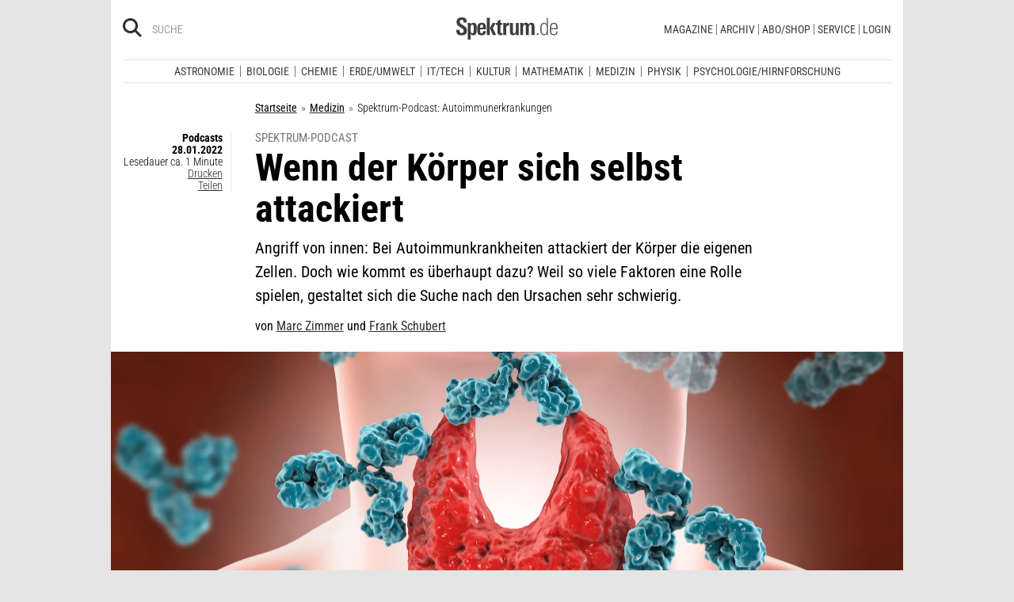

--- FILE ---
content_type: text/html; charset=utf-8
request_url: https://frontend.poool.fr/engage/4TNRO-JRGVB-DXI5T-XOMWC/6879ffcad8f2b3c6c8973b54?filters=JTVCJTIyZnJlZSUyMiUyQyUyMmRlZmF1bHQlMjIlMkMlMjJmZy1tZWRpemluJTIyJTJDJTIycGFnZXZpZXclMjIlNUQ%253D
body_size: 7331
content:
<!DOCTYPE html><html><head><meta charSet="utf-8"/><meta name="viewport" content="width=device-width, initial-scale=1"/><link rel="stylesheet" href="/engage/_next/static/css/3d3c4efeb4702df6.css" data-precedence="next"/><link rel="stylesheet" href="/engage/_next/static/css/ce3520b9c0f7c1b9.css" data-precedence="next"/><link rel="preload" as="script" fetchPriority="low" href="/engage/_next/static/chunks/webpack-1cecc70c8b572e5b.js"/><script src="/engage/_next/static/chunks/4bd1b696-c023c6e3521b1417.js" async=""></script><script src="/engage/_next/static/chunks/255-bea15f2adea7ab0a.js" async=""></script><script src="/engage/_next/static/chunks/main-app-943e31e5a3e7342a.js" async=""></script><script src="/engage/_next/static/chunks/189-dd330c14372a5155.js" async=""></script><script src="/engage/_next/static/chunks/app/(engage)/%5BappId%5D/layout-9a927ebe84e0ce51.js" async=""></script><script src="/engage/_next/static/chunks/app/(engage)/%5BappId%5D/%5BelementId%5D/not-found-50d703312cc8b18d.js" async=""></script><meta name="next-size-adjust" content=""/><script src="/engage/_next/static/chunks/polyfills-42372ed130431b0a.js" noModule=""></script></head><body><div hidden=""><!--$?--><template id="B:0"></template><!--/$--></div><div class="p3-app __className_6d5c62"></div><div data-iframe-size="true"></div><script>requestAnimationFrame(function(){$RT=performance.now()});</script><script src="/engage/_next/static/chunks/webpack-1cecc70c8b572e5b.js" id="_R_" async=""></script><script>(self.__next_f=self.__next_f||[]).push([0])</script><script>self.__next_f.push([1,"1:\"$Sreact.fragment\"\n2:I[9766,[],\"\"]\n3:I[8924,[],\"\"]\n4:I[7524,[\"189\",\"static/chunks/189-dd330c14372a5155.js\",\"353\",\"static/chunks/app/(engage)/%5BappId%5D/layout-9a927ebe84e0ce51.js\"],\"default\"]\n5:I[7564,[\"307\",\"static/chunks/app/(engage)/%5BappId%5D/%5BelementId%5D/not-found-50d703312cc8b18d.js\"],\"default\"]\n7:I[4431,[],\"OutletBoundary\"]\n9:I[5278,[],\"AsyncMetadataOutlet\"]\nb:I[4431,[],\"ViewportBoundary\"]\nd:I[4431,[],\"MetadataBoundary\"]\ne:\"$Sreact.suspense\"\n10:I[7150,[],\"\"]\n:HL[\"/engage/_next/static/css/3d3c4efeb4702df6.css\",\"style\"]\n:HL[\"/engage/_next/static/media/e807dee2426166ad-s.p.woff2\",\"font\",{\"crossOrigin\":\"\",\"type\":\"font/woff2\"}]\n:HL[\"/engage/_next/static/css/ce3520b9c0f7c1b9.css\",\"style\"]\n"])</script><script>self.__next_f.push([1,"0:{\"P\":null,\"b\":\"U36-ZsoDafYsptSPkqrBr\",\"p\":\"/engage\",\"c\":[\"\",\"4TNRO-JRGVB-DXI5T-XOMWC\",\"6879ffcad8f2b3c6c8973b54?filters=JTVCJTIyZnJlZSUyMiUyQyUyMmRlZmF1bHQlMjIlMkMlMjJmZy1tZWRpemluJTIyJTJDJTIycGFnZXZpZXclMjIlNUQ%253D\"],\"i\":false,\"f\":[[[\"\",{\"children\":[\"(engage)\",{\"children\":[[\"appId\",\"4TNRO-JRGVB-DXI5T-XOMWC\",\"d\"],{\"children\":[[\"elementId\",\"6879ffcad8f2b3c6c8973b54\",\"d\"],{\"children\":[\"__PAGE__?{\\\"filters\\\":\\\"JTVCJTIyZnJlZSUyMiUyQyUyMmRlZmF1bHQlMjIlMkMlMjJmZy1tZWRpemluJTIyJTJDJTIycGFnZXZpZXclMjIlNUQ%3D\\\"}\",{}]}]}]}]},\"$undefined\",\"$undefined\",true],[\"\",[\"$\",\"$1\",\"c\",{\"children\":[[[\"$\",\"link\",\"0\",{\"rel\":\"stylesheet\",\"href\":\"/engage/_next/static/css/3d3c4efeb4702df6.css\",\"precedence\":\"next\",\"crossOrigin\":\"$undefined\",\"nonce\":\"$undefined\"}]],[\"$\",\"html\",null,{\"children\":[\"$\",\"body\",null,{\"children\":[[\"$\",\"$L2\",null,{\"parallelRouterKey\":\"children\",\"error\":\"$undefined\",\"errorStyles\":\"$undefined\",\"errorScripts\":\"$undefined\",\"template\":[\"$\",\"$L3\",null,{}],\"templateStyles\":\"$undefined\",\"templateScripts\":\"$undefined\",\"notFound\":[[[\"$\",\"title\",null,{\"children\":\"404: This page could not be found.\"}],[\"$\",\"div\",null,{\"style\":{\"fontFamily\":\"system-ui,\\\"Segoe UI\\\",Roboto,Helvetica,Arial,sans-serif,\\\"Apple Color Emoji\\\",\\\"Segoe UI Emoji\\\"\",\"height\":\"100vh\",\"textAlign\":\"center\",\"display\":\"flex\",\"flexDirection\":\"column\",\"alignItems\":\"center\",\"justifyContent\":\"center\"},\"children\":[\"$\",\"div\",null,{\"children\":[[\"$\",\"style\",null,{\"dangerouslySetInnerHTML\":{\"__html\":\"body{color:#000;background:#fff;margin:0}.next-error-h1{border-right:1px solid rgba(0,0,0,.3)}@media (prefers-color-scheme:dark){body{color:#fff;background:#000}.next-error-h1{border-right:1px solid rgba(255,255,255,.3)}}\"}}],[\"$\",\"h1\",null,{\"className\":\"next-error-h1\",\"style\":{\"display\":\"inline-block\",\"margin\":\"0 20px 0 0\",\"padding\":\"0 23px 0 0\",\"fontSize\":24,\"fontWeight\":500,\"verticalAlign\":\"top\",\"lineHeight\":\"49px\"},\"children\":404}],[\"$\",\"div\",null,{\"style\":{\"display\":\"inline-block\"},\"children\":[\"$\",\"h2\",null,{\"style\":{\"fontSize\":14,\"fontWeight\":400,\"lineHeight\":\"49px\",\"margin\":0},\"children\":\"This page could not be found.\"}]}]]}]}]],[]],\"forbidden\":\"$undefined\",\"unauthorized\":\"$undefined\"}],[\"$\",\"div\",null,{\"data-iframe-size\":true}]]}]}]]}],{\"children\":[\"(engage)\",[\"$\",\"$1\",\"c\",{\"children\":[[[\"$\",\"link\",\"0\",{\"rel\":\"stylesheet\",\"href\":\"/engage/_next/static/css/ce3520b9c0f7c1b9.css\",\"precedence\":\"next\",\"crossOrigin\":\"$undefined\",\"nonce\":\"$undefined\"}]],[\"$\",\"div\",null,{\"className\":\"p3-app __className_6d5c62\",\"children\":[\"$\",\"$L2\",null,{\"parallelRouterKey\":\"children\",\"error\":\"$undefined\",\"errorStyles\":\"$undefined\",\"errorScripts\":\"$undefined\",\"template\":[\"$\",\"$L3\",null,{}],\"templateStyles\":\"$undefined\",\"templateScripts\":\"$undefined\",\"notFound\":[[[\"$\",\"title\",null,{\"children\":\"404: This page could not be found.\"}],[\"$\",\"div\",null,{\"style\":\"$0:f:0:1:1:props:children:1:props:children:props:children:0:props:notFound:0:1:props:style\",\"children\":[\"$\",\"div\",null,{\"children\":[[\"$\",\"style\",null,{\"dangerouslySetInnerHTML\":{\"__html\":\"body{color:#000;background:#fff;margin:0}.next-error-h1{border-right:1px solid rgba(0,0,0,.3)}@media (prefers-color-scheme:dark){body{color:#fff;background:#000}.next-error-h1{border-right:1px solid rgba(255,255,255,.3)}}\"}}],[\"$\",\"h1\",null,{\"className\":\"next-error-h1\",\"style\":\"$0:f:0:1:1:props:children:1:props:children:props:children:0:props:notFound:0:1:props:children:props:children:1:props:style\",\"children\":404}],[\"$\",\"div\",null,{\"style\":\"$0:f:0:1:1:props:children:1:props:children:props:children:0:props:notFound:0:1:props:children:props:children:2:props:style\",\"children\":[\"$\",\"h2\",null,{\"style\":\"$0:f:0:1:1:props:children:1:props:children:props:children:0:props:notFound:0:1:props:children:props:children:2:props:children:props:style\",\"children\":\"This page could not be found.\"}]}]]}]}]],[]],\"forbidden\":\"$undefined\",\"unauthorized\":\"$undefined\"}]}]]}],{\"children\":[[\"appId\",\"4TNRO-JRGVB-DXI5T-XOMWC\",\"d\"],[\"$\",\"$1\",\"c\",{\"children\":[null,[\"$\",\"$L4\",null,{\"product\":\"engage\",\"children\":[\"$\",\"$L2\",null,{\"parallelRouterKey\":\"children\",\"error\":\"$undefined\",\"errorStyles\":\"$undefined\",\"errorScripts\":\"$undefined\",\"template\":[\"$\",\"$L3\",null,{}],\"templateStyles\":\"$undefined\",\"templateScripts\":\"$undefined\",\"notFound\":\"$undefined\",\"forbidden\":\"$undefined\",\"unauthorized\":\"$undefined\"}]}]]}],{\"children\":[[\"elementId\",\"6879ffcad8f2b3c6c8973b54\",\"d\"],[\"$\",\"$1\",\"c\",{\"children\":[null,[\"$\",\"$L2\",null,{\"parallelRouterKey\":\"children\",\"error\":\"$undefined\",\"errorStyles\":\"$undefined\",\"errorScripts\":\"$undefined\",\"template\":[\"$\",\"$L3\",null,{}],\"templateStyles\":\"$undefined\",\"templateScripts\":\"$undefined\",\"notFound\":[[\"$\",\"$L5\",null,{}],[]],\"forbidden\":\"$undefined\",\"unauthorized\":\"$undefined\"}]]}],{\"children\":[\"__PAGE__\",[\"$\",\"$1\",\"c\",{\"children\":[\"$L6\",null,[\"$\",\"$L7\",null,{\"children\":[\"$L8\",[\"$\",\"$L9\",null,{\"promise\":\"$@a\"}]]}]]}],{},null,false]},null,false]},null,false]},null,false]},null,false],[\"$\",\"$1\",\"h\",{\"children\":[null,[[\"$\",\"$Lb\",null,{\"children\":\"$Lc\"}],[\"$\",\"meta\",null,{\"name\":\"next-size-adjust\",\"content\":\"\"}]],[\"$\",\"$Ld\",null,{\"children\":[\"$\",\"div\",null,{\"hidden\":true,\"children\":[\"$\",\"$e\",null,{\"fallback\":null,\"children\":\"$Lf\"}]}]}]]}],false]],\"m\":\"$undefined\",\"G\":[\"$10\",[]],\"s\":false,\"S\":false}\n"])</script><script>self.__next_f.push([1,"c:[[\"$\",\"meta\",\"0\",{\"charSet\":\"utf-8\"}],[\"$\",\"meta\",\"1\",{\"name\":\"viewport\",\"content\":\"width=device-width, initial-scale=1\"}]]\n8:null\n"])</script><script>self.__next_f.push([1,"11:I[7736,[\"545\",\"static/chunks/c16f53c3-184ddc603d6bcf88.js\",\"189\",\"static/chunks/189-dd330c14372a5155.js\",\"324\",\"static/chunks/324-4540a4c061629b98.js\",\"695\",\"static/chunks/695-6922b3b82bab43c7.js\",\"834\",\"static/chunks/834-263f8acfc1a1d122.js\",\"892\",\"static/chunks/app/(engage)/%5BappId%5D/%5BelementId%5D/page-5f6141d73f9d2f75.js\"],\"TrackingStore\"]\n12:Tb05,"])</script><script>self.__next_f.push([1,"/*\nThis appearance has been created from an existing template, using a color\npalette. You can fine-tune it by changing any --skin--* variable below.\n\nExample:\n:root {\n  --skin--main-color: #ffc622;\n  --skin--text-color: #1A1A1A;\n}\n*/\n\n\n/* * {\n  --skin--background-color: #FEFEFE;\n\n  --skin--buttons-color: #FFB800;\n  --skin--buttons-hover-color: #FEDB89;\n  --skin--buttons-active-color: #FFFFFF;\n  --skin--buttons-border-color: #FEDB89;\n  --skin--buttons-text-color: #000000;\n\n  --skin--titles-color: #000000;\n  --skin--texts-color: #000000;\n  --skin--success-texts-color: #FFB800;\n\n  --skin--inputs-text-color: #000000;\n  --skin--inputs-placeholder-color: #6B778C;\n  --skin--inputs-border-color: #DFE1E6;\n  --skin--inputs-border-hover-color: #1A1A1A91;\n  --skin--inputs-border-active-color: #1A1A1A91;\n  \n  --skin--border-radius: 30px;\n  --skin--box-shadow: 0 4px 30px -7px rgba(26, 26, 26, 0.1);\n} */\n\n @import url('https://static.spektrum.de/js_css/assets/fonts/custom/fonts.css');\n\n* {\n  --junipero-font-family: initial;\n}\n\n.element {\n  margin-left: 20px;\n  background-color: var(--skin--background-color);\n  border-radius: var(--skin--border-radius);\n  box-shadow: var(--skin--box-shadow);\n  max-width: 300px;\n  font-family: \"Roboto Condensed\", sans-serif;\n}\n\n.p3-block-title {\n  font-size: 1.5rem;\n  font-weight: 600;\n  color: var(--skin--titles-color);\n  margin: 0 auto;\n}\n\n.p3-block-text {\n  color: var(--skin--texts-color);\n  font-size: 1rem;\n}\n\n.p3-block-clickable {\n  cursor: pointer;\n  color: #6D6D6D;\n  text-decoration: underline;\n  font-weight: bold;\n}\n\n.p3-block-clickable:hover {\n  color: #343434;\n  text-decoration: underline;\n}\n\np {\n  margin: 0;\n}\n\n.junipero.text-field {\n  --text-color: var(--skin--inputs-text-color);\n  --border-color: var(--skin--inputs-border-color);\n  --background-color: var(--skin--background-color);\n\n  width: 100%;\n}\n\n.junipero.text-field .field:focus {\n  --border-color: var(--skin--inputs-border-active-color);\n}\n\n.junipero.text-field .field:hover {\n  --border-color: var(--skin--inputs-border-hover-color);\n}\n\n.junipero.text-field .field::placeholder {\n  --placeholder-color: var(--skin--inputs-placeholder-color);\n}\n\n.junipero.button.primary {\n  --main-color: var(--skin--buttons-color) !important;\n  --hover-color: var(--skin--buttons-hover-color) !important;\n  --active-color: var(--skin--buttons-active-color) !important;\n  --text-color: var(--skin--buttons-text-color) !important;\n\n  width: 100%;\n  cursor: pointer;\n  text-transform: uppercase;\n}\n\n.junipero.button.primary:focus:not(:disabled):not(.disabled) {\n  --border-color: var(--skin--buttons-color);\n}\n\n.success-message {\n  color: var(--skin--success-texts-color);\n}\n\n@media (min-width: 779px) {\n  \n  .element-row {\n    flex-wrap: nowrap;\n  }\n \n}\n.p3-app {\n    display: flex;\n    justify-content: flex-end; \n  }\n"])</script><script>self.__next_f.push([1,"6:[\"$\",\"$L11\",null,{\"element\":{\"_id\":\"6879ffcad8f2b3c6c8973b54\",\"app\":\"63f5fd50845df5fe5cfdf93b\",\"content\":[{\"type\":\"row\",\"settings\":{\"alignItems\":\"flex-start\",\"justifyContent\":\"center\"},\"cols\":[{\"type\":\"col\",\"content\":[{\"type\":\"row\",\"settings\":{\"alignItems\":\"center\",\"justifyContent\":\"center\",\"className\":\"element-row\"},\"cols\":[{\"type\":\"col\",\"content\":[{\"type\":\"row\",\"settings\":{\"alignItems\":\"flex-start\"},\"cols\":[{\"type\":\"col\",\"content\":[{\"type\":\"image\",\"url\":\"https://cdn.poool.fr/uploads/63f5fd50845df5fe5cfdf93b/original/Spektrum%2B_637x125%402.png\",\"name\":\"Spektrum+_637x125@2.png\",\"id\":\"f4dd933d-e0c0-48f2-b792-ba659c64a4ab\",\"settings\":{\"size\":\"custom\",\"width\":\"301\",\"height\":\"auto\",\"textAlign\":\"center\"}}],\"id\":\"8b7c15c6-baa7-49ea-847c-fbc58e9ba7f8\",\"size\":\"fluid\"}],\"id\":\"021fe3d0-5f34-4ba2-90c8-9179e86b0a24\",\"styles\":{\"borderBottom\":\"0\",\"borderBottomStyle\":\"solid\",\"borderBottomColor\":\"\"}},{\"type\":\"row\",\"settings\":{\"alignItems\":\"flex-start\",\"justifyContent\":\"center\"},\"cols\":[{\"type\":\"col\",\"content\":[{\"type\":\"title\",\"content\":\"\u003cp style=\\\"text-align:center;\\\"\u003e\u0026nbsp;»Spektrum - Die Woche« ist da!\u003c/p\u003e\",\"headingLevel\":\"h5\",\"id\":\"c9324239-5371-4d80-be43-13b2fc434bdb\",\"styles\":{\"paddingRight\":\"12\",\"paddingLeft\":\"12\",\"paddingTop\":\"5\"}},{\"type\":\"button\",\"content\":\"\u003cp\u003eMit »Spektrum+« - Zugang lesen\u003c/p\u003e\",\"action\":\"link\",\"url\":\"https://spektrum.de/ausgabe?itm_source=en_podcast\u0026itm_medium=inline_top\u0026itm_campaign=woche\",\"settings\":{\"buttonType\":\"button\"},\"customId\":\"row1\",\"id\":\"14d001f7-60fa-48b2-b5bf-c016787b53af\",\"styles\":{\"marginBottom\":\"6\",\"marginRight\":\"12\",\"marginLeft\":\"12\",\"marginTop\":\"6\",\"paddingTop\":\"6\",\"paddingBottom\":\"6\"}},{\"type\":\"button\",\"content\":\"\u003cp\u003e»Spektrum+« kennenlernen\u003c/p\u003e\",\"action\":\"link\",\"url\":\"https://www.spektrum.de/shop/spektrum-de/abo/spektrum-kostenlos-kennen-lernen/2271056?itm_source=en_podcast\u0026itm_medium=inline_top\u0026itm_campaign=woche\",\"settings\":{\"buttonType\":\"button\"},\"customId\":\"row2\",\"id\":\"3066eabf-a9d2-4257-8ec6-14e81d0da79c\",\"styles\":{\"marginRight\":\"12\",\"marginLeft\":\"12\"}}],\"id\":\"b632f8ed-aae6-45dd-bea5-19edeb944309\",\"size\":\"fluid\"}],\"id\":\"bb27033b-7b4f-4a64-b758-d27e6828cce1\",\"styles\":{\"backgroundColor\":\"#eeeeee\",\"paddingBottom\":\"6\"}}],\"id\":\"0b75c7c9-c1f4-4b86-8a0a-d3399ac86c83\",\"size\":\"fluid\",\"settings\":{\"className\":\"element-content\"},\"styles\":{\"backgroundColor\":\"#eeeeee\",\"paddingBottom\":\"6\"}}],\"id\":\"4a24e21b-a927-468e-b69d-7be4d7202528\",\"styles\":{\"backgroundColor\":\"#eeeeee\",\"paddingBottom\":\"\"}}],\"id\":\"20321e19-3f25-4732-9bb9-68c8d86f3706\",\"size\":\"fluid\",\"settings\":{\"className\":\"element\"},\"styles\":{\"paddingRight\":\"27\",\"paddingLeft\":\"21\",\"backgroundColor\":\"\",\"paddingTop\":\"\",\"paddingBottom\":\"18\"}}],\"id\":\"4a24e21b-a927-468e-b69d-7be4d7202528\"}],\"conditions\":[{\"id\":\"207f6ce4-f709-48c7-895a-38002e5a896e\",\"type\":\"url\",\"value\":\"/podcast/\"},{\"id\":\"eb5c2cb2-d810-4263-a53f-72bd44609072\",\"type\":\"target\",\"value\":\"#pw-before-text-widget\"},{\"id\":\"46fef737-fb69-4b31-a908-bf25f7c8dfb7\",\"type\":\"customFilter\",\"value\":\"pageview\"},{\"id\":\"9cf2b4bc-33f4-472c-9001-90d6706a0966\",\"type\":\"or\",\"value\":[{\"type\":\"time\",\"value\":{\"type\":\"week\",\"day\":4,\"timeFrom\":\"19:00:00\",\"timeTo\":\"23:59:59\"}},{\"type\":\"time\",\"value\":{\"type\":\"week\",\"day\":5,\"timeFrom\":\"00:00:00\",\"timeTo\":\"23:59:59\"}},{\"type\":\"time\",\"value\":{\"type\":\"week\",\"day\":6,\"timeFrom\":\"00:00:00\",\"timeTo\":\"23:59:59\"}},{\"type\":\"time\",\"value\":{\"type\":\"week\",\"day\":0,\"timeFrom\":\"00:00:00\",\"timeTo\":\"23:59:59\"}}]},{\"id\":\"348439a1-bf14-477f-9740-e4d1bd8962dc\",\"type\":\"or\",\"value\":[{\"id\":\"5882bdf2-3426-4cba-a590-528a2d70c5a2\",\"type\":\"url\",\"hide\":true,\"value\":\"/kielscn_schlaf/\"},{\"type\":\"referrer\",\"hide\":true,\"value\":\"com.google.android.googlequicksearchbox/\"}]}],\"enabled\":true,\"settings\":{\"custom_css\":\"$12\",\"custom_parent_css\":\"#p3-parent-frame{\\n    width:auto;\\n    float:none;\\n    margin: 0 auto;\\n}\\n\\n@media (max-width: 540px) {\\n    #p3-parent-frame {\\n        float: none;\\n        margin-left: auto;\\n        margin-right: auto;\\n        display: block;\\n    }\\n}\"},\"name\":\"Podcasts - Inline Top - Contentempfehlung Die Woche aktuell \",\"slug\":\"podcasts-inline-top-contentempfehlung-die-woche-aktuell\",\"preview_url\":\"https://cdn.poool.fr/screenshots/63f5fd50845df5fe5cfdf93b/e2ed1204-e17b-483f-b043-c608d6258270.png\",\"folder\":\"67d2f6c92832872c586aba56\",\"model_slug\":\"register\",\"palette\":{\"id\":\"amber\",\"name\":\"Amber\",\"preview\":[\"#FFB800\",\"#000000\",\"#FEDB89\",\"#FFFFFF\"],\"styles\":[{\"type\":\"color\",\"key\":\"amber-1\",\"value\":\"#FFB800\"},{\"type\":\"color\",\"key\":\"amber-2\",\"value\":\"#000000\"},{\"type\":\"color\",\"key\":\"amber-3\",\"value\":\"#FEDB89\"},{\"type\":\"color\",\"key\":\"amber-4\",\"value\":\"#FEFEFE\"},{\"type\":\"color\",\"key\":\"amber-5\",\"value\":\"#6B778C\"},{\"type\":\"color\",\"key\":\"amber-6\",\"value\":\"#DFE1E6\"},{\"type\":\"color\",\"key\":\"amber-7\",\"value\":\"#1A1A1A91\"},{\"type\":\"image\",\"key\":\"newsletter-onboarding-1\",\"value\":\"https://cdn.poool.fr/uploads/63f8bb1f73c92568751fd64a/newsletter-onboarding-illustration-1.svg\"},{\"type\":\"image\",\"key\":\"newsletter-onboarding-2\",\"value\":\"https://cdn.poool.fr/uploads/63f8bb1f73c92568751fd64a/newsletter-onboarding-illustration-2.svg\"},{\"type\":\"image\",\"key\":\"newsletter-onboarding-3\",\"value\":\"https://cdn.poool.fr/uploads/63f8bb1f73c92568751fd64a/newsletter-onboarding-illustration-3.svg\"},{\"type\":\"image\",\"key\":\"subs-onboarding-1\",\"value\":\"https://cdn.poool.fr/uploads/63f8bb1f73c92568751fd64a/subscribers-onboarding-illustration-1.svg\"},{\"type\":\"image\",\"key\":\"subs-onboarding-2\",\"value\":\"https://cdn.poool.fr/uploads/63f8bb1f73c92568751fd64a/subscribers-onboarding-illustration-2.svg\"},{\"type\":\"image\",\"key\":\"subs-onboarding-3\",\"value\":\"https://cdn.poool.fr/uploads/63f8bb1f73c92568751fd64a/subscribers-onboarding-illustration-3.svg\"},{\"type\":\"image\",\"key\":\"image-download-app\",\"value\":\"https://cdn.poool.fr/uploads/63f8bb1f73c92568751fd64a/download-app-illustration.svg\"},{\"type\":\"image\",\"key\":\"image-subscription\",\"value\":\"https://cdn.poool.fr/uploads/63f8bb1f73c92568751fd64a/newsletter-subscription-illustration.svg\"},{\"type\":\"image\",\"key\":\"image-card-expiration\",\"value\":\"https://cdn.poool.fr/uploads/63f8bb1f73c92568751fd64a/payment-method-expiration-illustration.svg\"},{\"type\":\"image\",\"key\":\"image-register\",\"value\":\"https://cdn.poool.fr/uploads/63f8bb1f73c92568751fd64a/register-illustration.svg\"},{\"type\":\"image\",\"key\":\"image-lock\",\"value\":\"https://cdn.poool.fr/uploads/63f8bb1f73c92568751fd64a/subscription-banner-illustration.svg\"},{\"type\":\"size\",\"key\":\"cards-radius\",\"value\":\"10px\"},{\"type\":\"size\",\"key\":\"elements-radius\",\"value\":\"30px\"},{\"type\":\"shadow\",\"key\":\"box-shadow\",\"value\":{\"type\":\"shadow\",\"x\":\"0px\",\"y\":\"4px\",\"blur\":\"30px\",\"spread\":\"-7px\",\"color\":\"rgba(26, 26, 26, 0.1)\"}}]},\"palette_styles\":{\"backgroundColor\":{\"type\":\"palette\",\"id\":\"amber\",\"key\":\"amber-4\"},\"buttonsColor\":\"#E73395\",\"buttonsHoverColor\":\"#A41D6A\",\"buttonsActiveColor\":\"#A41D6A\",\"buttonsBorderColor\":\"#FFFFFF\",\"buttonsTextColor\":\"#FFFFFF\",\"titlesColor\":{\"type\":\"palette\",\"id\":\"amber\",\"key\":\"amber-2\"},\"textsColor\":\"#000000\",\"successTextsColor\":{\"type\":\"palette\",\"id\":\"amber\",\"key\":\"amber-1\"},\"inputsTextColor\":{\"type\":\"palette\",\"id\":\"amber\",\"key\":\"amber-2\"},\"inputsPlaceholderColor\":{\"type\":\"palette\",\"id\":\"amber\",\"key\":\"amber-5\"},\"inputsBorderColor\":{\"type\":\"palette\",\"id\":\"amber\",\"key\":\"amber-6\"},\"inputsBorderHoverColor\":{\"type\":\"palette\",\"id\":\"amber\",\"key\":\"amber-7\"},\"inputsBorderActiveColor\":{\"type\":\"palette\",\"id\":\"amber\",\"key\":\"amber-7\"},\"image\":\"\",\"borderRadius\":\"\",\"boxShadow\":{\"type\":\"shadow\",\"x\":\"\",\"y\":\"\",\"blur\":\"\",\"spread\":\"\",\"color\":\"\"}},\"created_at\":\"2025-07-18T08:03:22.716Z\",\"__v\":7,\"updated_at\":\"2025-07-18T09:18:15.676Z\"},\"children\":\"$L13\"}]\n"])</script><script>self.__next_f.push([1,"14:I[7338,[\"545\",\"static/chunks/c16f53c3-184ddc603d6bcf88.js\",\"189\",\"static/chunks/189-dd330c14372a5155.js\",\"324\",\"static/chunks/324-4540a4c061629b98.js\",\"695\",\"static/chunks/695-6922b3b82bab43c7.js\",\"834\",\"static/chunks/834-263f8acfc1a1d122.js\",\"892\",\"static/chunks/app/(engage)/%5BappId%5D/%5BelementId%5D/page-5f6141d73f9d2f75.js\"],\"default\"]\n15:I[7517,[\"545\",\"static/chunks/c16f53c3-184ddc603d6bcf88.js\",\"189\",\"static/chunks/189-dd330c14372a5155.js\",\"324\",\"static/chunks/324-4540a4c061629b98.js\",\"695\",\"static/chunks/695-6922b3b82bab43c7.js\",\"834\",\"static/chunks/834-263f8acfc1a1d122.js\",\"892\",\"static/chunks/app/(engage)/%5BappId%5D/%5BelementId%5D/page-5f6141d73f9d2f75.js\"],\"default\"]\n16:I[4916,[\"545\",\"static/chunks/c16f53c3-184ddc603d6bcf88.js\",\"189\",\"static/chunks/189-dd330c14372a5155.js\",\"324\",\"static/chunks/324-4540a4c061629b98.js\",\"695\",\"static/chunks/695-6922b3b82bab43c7.js\",\"834\",\"static/chunks/834-263f8acfc1a1d122.js\",\"892\",\"static/chunks/app/(engage)/%5BappId%5D/%5BelementId%5D/page-5f6141d73f9d2f75.js\"],\"default\"]\n"])</script><script>self.__next_f.push([1,"13:[\"$\",\"$L14\",null,{\"dir\":\"$undefined\",\"locale\":\"EN\",\"children\":[[[\"$\",\"$L15\",\"4a24e21b-a927-468e-b69d-7be4d7202528\",{\"block\":{\"type\":\"row\",\"settings\":{\"alignItems\":\"flex-start\",\"justifyContent\":\"center\"},\"cols\":[{\"type\":\"col\",\"content\":[{\"type\":\"row\",\"settings\":{\"alignItems\":\"center\",\"justifyContent\":\"center\",\"className\":\"element-row\"},\"cols\":[{\"type\":\"col\",\"content\":[{\"type\":\"row\",\"settings\":{\"alignItems\":\"flex-start\"},\"cols\":[{\"type\":\"col\",\"content\":[{\"type\":\"image\",\"url\":\"https://cdn.poool.fr/uploads/63f5fd50845df5fe5cfdf93b/original/Spektrum%2B_637x125%402.png\",\"name\":\"Spektrum+_637x125@2.png\",\"id\":\"f4dd933d-e0c0-48f2-b792-ba659c64a4ab\",\"settings\":{\"size\":\"custom\",\"width\":\"301\",\"height\":\"auto\",\"textAlign\":\"center\"}}],\"id\":\"8b7c15c6-baa7-49ea-847c-fbc58e9ba7f8\",\"size\":\"fluid\"}],\"id\":\"021fe3d0-5f34-4ba2-90c8-9179e86b0a24\",\"styles\":{\"borderBottom\":\"0\",\"borderBottomStyle\":\"solid\",\"borderBottomColor\":\"\"}},{\"type\":\"row\",\"settings\":{\"alignItems\":\"flex-start\",\"justifyContent\":\"center\"},\"cols\":[{\"type\":\"col\",\"content\":[{\"type\":\"title\",\"content\":\"\u003cp style=\\\"text-align:center;\\\"\u003e\u0026nbsp;»Spektrum - Die Woche« ist da!\u003c/p\u003e\",\"headingLevel\":\"h5\",\"id\":\"c9324239-5371-4d80-be43-13b2fc434bdb\",\"styles\":{\"paddingRight\":\"12\",\"paddingLeft\":\"12\",\"paddingTop\":\"5\"}},{\"type\":\"button\",\"content\":\"\u003cp\u003eMit »Spektrum+« - Zugang lesen\u003c/p\u003e\",\"action\":\"link\",\"url\":\"https://spektrum.de/ausgabe?itm_source=en_podcast\u0026itm_medium=inline_top\u0026itm_campaign=woche\",\"settings\":{\"buttonType\":\"button\"},\"customId\":\"row1\",\"id\":\"14d001f7-60fa-48b2-b5bf-c016787b53af\",\"styles\":{\"marginBottom\":\"6\",\"marginRight\":\"12\",\"marginLeft\":\"12\",\"marginTop\":\"6\",\"paddingTop\":\"6\",\"paddingBottom\":\"6\"}},{\"type\":\"button\",\"content\":\"\u003cp\u003e»Spektrum+« kennenlernen\u003c/p\u003e\",\"action\":\"link\",\"url\":\"https://www.spektrum.de/shop/spektrum-de/abo/spektrum-kostenlos-kennen-lernen/2271056?itm_source=en_podcast\u0026itm_medium=inline_top\u0026itm_campaign=woche\",\"settings\":{\"buttonType\":\"button\"},\"customId\":\"row2\",\"id\":\"3066eabf-a9d2-4257-8ec6-14e81d0da79c\",\"styles\":{\"marginRight\":\"12\",\"marginLeft\":\"12\"}}],\"id\":\"b632f8ed-aae6-45dd-bea5-19edeb944309\",\"size\":\"fluid\"}],\"id\":\"bb27033b-7b4f-4a64-b758-d27e6828cce1\",\"styles\":{\"backgroundColor\":\"#eeeeee\",\"paddingBottom\":\"6\"}}],\"id\":\"0b75c7c9-c1f4-4b86-8a0a-d3399ac86c83\",\"size\":\"fluid\",\"settings\":{\"className\":\"element-content\"},\"styles\":{\"backgroundColor\":\"#eeeeee\",\"paddingBottom\":\"6\"}}],\"id\":\"4a24e21b-a927-468e-b69d-7be4d7202528\",\"styles\":{\"backgroundColor\":\"#eeeeee\",\"paddingBottom\":\"\"}}],\"id\":\"20321e19-3f25-4732-9bb9-68c8d86f3706\",\"size\":\"fluid\",\"settings\":{\"className\":\"element\"},\"styles\":{\"paddingRight\":\"27\",\"paddingLeft\":\"21\",\"backgroundColor\":\"\",\"paddingTop\":\"\",\"paddingBottom\":\"18\"}}],\"id\":\"4a24e21b-a927-468e-b69d-7be4d7202528\"},\"displayParams\":{\"filters\":[\"free\",\"default\",\"fg-medizin\",\"pageview\"],\"variables\":{}},\"textReplacers\":{},\"children\":[\"$\",\"$L16\",null,{\"block\":\"$13:props:children:0:0:props:block\",\"children\":[[\"$\",\"div\",\".3\",{\"className\":\"p3-block p3-block-row flex flex-wrap items-flex-start justify-center gap-2.5\",\"style\":{},\"children\":[[\"$\",\"$L15\",\"20321e19-3f25-4732-9bb9-68c8d86f3706\",{\"block\":\"$13:props:children:0:0:props:block:cols:0\",\"displayParams\":{\"filters\":[\"free\",\"default\",\"fg-medizin\",\"pageview\"],\"variables\":{}},\"textReplacers\":\"$13:props:children:0:0:props:textReplacers\",\"children\":[\"$\",\"div\",null,{\"className\":\"p3-block-col flex-auto element\",\"style\":{\"paddingRight\":27,\"paddingBottom\":18,\"paddingLeft\":21,\"backgroundColor\":\"\"},\"children\":[[\"$\",\"$L15\",\"4a24e21b-a927-468e-b69d-7be4d7202528\",{\"block\":\"$13:props:children:0:0:props:block:cols:0:content:0\",\"displayParams\":{\"filters\":[\"free\",\"default\",\"fg-medizin\",\"pageview\"],\"variables\":{}},\"textReplacers\":\"$13:props:children:0:0:props:textReplacers\",\"children\":[\"$\",\"$L16\",null,{\"block\":\"$13:props:children:0:0:props:block:cols:0:content:0\",\"children\":[[\"$\",\"div\",\".3\",{\"className\":\"p3-block p3-block-row flex flex-wrap items-center justify-center gap-2.5 element-row\",\"style\":{\"backgroundColor\":\"#eeeeee\"},\"children\":[[\"$\",\"$L15\",\"0b75c7c9-c1f4-4b86-8a0a-d3399ac86c83\",{\"block\":\"$13:props:children:0:0:props:block:cols:0:content:0:cols:0\",\"displayParams\":{\"filters\":[\"free\",\"default\",\"fg-medizin\",\"pageview\"],\"variables\":{}},\"textReplacers\":\"$13:props:children:0:0:props:textReplacers\",\"children\":[\"$\",\"div\",null,{\"className\":\"p3-block-col flex-auto element-content\",\"style\":{\"paddingBottom\":6,\"backgroundColor\":\"#eeeeee\"},\"children\":[[\"$\",\"$L15\",\"021fe3d0-5f34-4ba2-90c8-9179e86b0a24\",{\"block\":\"$13:props:children:0:0:props:block:cols:0:content:0:cols:0:content:0\",\"displayParams\":{\"filters\":[\"free\",\"default\",\"fg-medizin\",\"pageview\"],\"variables\":{}},\"textReplacers\":\"$13:props:children:0:0:props:textReplacers\",\"children\":[\"$\",\"$L16\",null,{\"block\":\"$13:props:children:0:0:props:block:cols:0:content:0:cols:0:content:0\",\"children\":[[\"$\",\"div\",\".3\",{\"className\":\"p3-block p3-block-row flex flex-wrap items-flex-start gap-2.5\",\"style\":{\"borderBottom\":0,\"borderBottomColor\":\"\",\"borderBottomStyle\":\"solid\"},\"children\":[\"$L17\"]}]]}]}],\"$L18\"]}]}]]}]]}]}]]}]}]]}]]}]}]],\"$L19\",\"$L1a\"]}]\n"])</script><script>self.__next_f.push([1,"1b:I[8955,[\"545\",\"static/chunks/c16f53c3-184ddc603d6bcf88.js\",\"189\",\"static/chunks/189-dd330c14372a5155.js\",\"324\",\"static/chunks/324-4540a4c061629b98.js\",\"695\",\"static/chunks/695-6922b3b82bab43c7.js\",\"834\",\"static/chunks/834-263f8acfc1a1d122.js\",\"892\",\"static/chunks/app/(engage)/%5BappId%5D/%5BelementId%5D/page-5f6141d73f9d2f75.js\"],\"default\"]\n1c:I[2438,[\"545\",\"static/chunks/c16f53c3-184ddc603d6bcf88.js\",\"189\",\"static/chunks/189-dd330c14372a5155.js\",\"324\",\"static/chunks/324-4540a4c061629b98.js\",\"695\",\"static/chunks/695-6922b3b82bab43c7.js\",\"834\",\"static/chunks/834-263f8acfc1a1d122.js\",\"892\",\"static/chunks/app/(engage)/%5BappId%5D/%5BelementId%5D/page-5f6141d73f9d2f75.js\"],\"default\"]\n1d:I[7822,[\"545\",\"static/chunks/c16f53c3-184ddc603d6bcf88.js\",\"189\",\"static/chunks/189-dd330c14372a5155.js\",\"324\",\"static/chunks/324-4540a4c061629b98.js\",\"695\",\"static/chunks/695-6922b3b82bab43c7.js\",\"834\",\"static/chunks/834-263f8acfc1a1d122.js\",\"892\",\"static/chunks/app/(engage)/%5BappId%5D/%5BelementId%5D/page-5f6141d73f9d2f75.js\"],\"default\"]\n"])</script><script>self.__next_f.push([1,"17:[\"$\",\"$L15\",\"8b7c15c6-baa7-49ea-847c-fbc58e9ba7f8\",{\"block\":\"$13:props:children:0:0:props:block:cols:0:content:0:cols:0:content:0:cols:0\",\"displayParams\":{\"filters\":[\"free\",\"default\",\"fg-medizin\",\"pageview\"],\"variables\":{}},\"textReplacers\":\"$13:props:children:0:0:props:textReplacers\",\"children\":[\"$\",\"div\",null,{\"className\":\"p3-block-col flex-auto\",\"style\":{},\"children\":[[\"$\",\"$L15\",\"f4dd933d-e0c0-48f2-b792-ba659c64a4ab\",{\"block\":\"$13:props:children:0:0:props:block:cols:0:content:0:cols:0:content:0:cols:0:content:0\",\"displayParams\":{\"filters\":[\"free\",\"default\",\"fg-medizin\",\"pageview\"],\"variables\":{}},\"textReplacers\":\"$13:props:children:0:0:props:textReplacers\",\"children\":[\"$\",\"$L16\",null,{\"block\":\"$13:props:children:0:0:props:block:cols:0:content:0:cols:0:content:0:cols:0:content:0\",\"children\":[[\"$\",\"$L1b\",\".6\",{\"block\":\"$13:props:children:0:0:props:block:cols:0:content:0:cols:0:content:0:cols:0:content:0\",\"className\":\"p3-block\",\"textReplacers\":\"$13:props:children:0:0:props:textReplacers\",\"serverProvider\":{\"appId\":\"4TNRO-JRGVB-DXI5T-XOMWC\",\"config\":{\"locale\":\"EN\"},\"searchParams\":{\"filters\":\"JTVCJTIyZnJlZSUyMiUyQyUyMmRlZmF1bHQlMjIlMkMlMjJmZy1tZWRpemluJTIyJTJDJTIycGFnZXZpZXclMjIlNUQ%3D\"},\"engageElement\":\"$6:props:element\",\"locale\":\"$undefined\"}}]]}]}]]}]}]\n"])</script><script>self.__next_f.push([1,"18:[\"$\",\"$L15\",\"bb27033b-7b4f-4a64-b758-d27e6828cce1\",{\"block\":\"$13:props:children:0:0:props:block:cols:0:content:0:cols:0:content:1\",\"displayParams\":{\"filters\":[\"free\",\"default\",\"fg-medizin\",\"pageview\"],\"variables\":{}},\"textReplacers\":\"$13:props:children:0:0:props:textReplacers\",\"children\":[\"$\",\"$L16\",null,{\"block\":\"$13:props:children:0:0:props:block:cols:0:content:0:cols:0:content:1\",\"children\":[[\"$\",\"div\",\".3\",{\"className\":\"p3-block p3-block-row flex flex-wrap items-flex-start justify-center gap-2.5\",\"style\":{\"paddingBottom\":6,\"backgroundColor\":\"#eeeeee\"},\"children\":[[\"$\",\"$L15\",\"b632f8ed-aae6-45dd-bea5-19edeb944309\",{\"block\":\"$13:props:children:0:0:props:block:cols:0:content:0:cols:0:content:1:cols:0\",\"displayParams\":{\"filters\":[\"free\",\"default\",\"fg-medizin\",\"pageview\"],\"variables\":{}},\"textReplacers\":\"$13:props:children:0:0:props:textReplacers\",\"children\":[\"$\",\"div\",null,{\"className\":\"p3-block-col flex-auto\",\"style\":{},\"children\":[[\"$\",\"$L15\",\"c9324239-5371-4d80-be43-13b2fc434bdb\",{\"block\":\"$13:props:children:0:0:props:block:cols:0:content:0:cols:0:content:1:cols:0:content:0\",\"displayParams\":{\"filters\":[\"free\",\"default\",\"fg-medizin\",\"pageview\"],\"variables\":{}},\"textReplacers\":\"$13:props:children:0:0:props:textReplacers\",\"children\":[\"$\",\"$L16\",null,{\"block\":\"$13:props:children:0:0:props:block:cols:0:content:0:cols:0:content:1:cols:0:content:0\",\"children\":[[\"$\",\"$L1c\",\".2\",{\"block\":\"$13:props:children:0:0:props:block:cols:0:content:0:cols:0:content:1:cols:0:content:0\",\"className\":\"p3-block\",\"textReplacers\":\"$13:props:children:0:0:props:textReplacers\",\"serverProvider\":{\"appId\":\"4TNRO-JRGVB-DXI5T-XOMWC\",\"config\":\"$17:props:children:props:children:0:props:children:props:children:0:props:serverProvider:config\",\"searchParams\":\"$17:props:children:props:children:0:props:children:props:children:0:props:serverProvider:searchParams\",\"engageElement\":\"$6:props:element\",\"locale\":\"$undefined\"}}]]}]}],[\"$\",\"$L15\",\"14d001f7-60fa-48b2-b5bf-c016787b53af\",{\"block\":\"$13:props:children:0:0:props:block:cols:0:content:0:cols:0:content:1:cols:0:content:1\",\"displayParams\":{\"filters\":[\"free\",\"default\",\"fg-medizin\",\"pageview\"],\"variables\":{}},\"textReplacers\":\"$13:props:children:0:0:props:textReplacers\",\"children\":[\"$\",\"$L16\",null,{\"block\":\"$13:props:children:0:0:props:block:cols:0:content:0:cols:0:content:1:cols:0:content:1\",\"children\":[[\"$\",\"$L1d\",\".4\",{\"block\":\"$13:props:children:0:0:props:block:cols:0:content:0:cols:0:content:1:cols:0:content:1\",\"className\":\"p3-block\",\"textReplacers\":\"$13:props:children:0:0:props:textReplacers\",\"serverProvider\":{\"appId\":\"4TNRO-JRGVB-DXI5T-XOMWC\",\"config\":\"$17:props:children:props:children:0:props:children:props:children:0:props:serverProvider:config\",\"searchParams\":\"$17:props:children:props:children:0:props:children:props:children:0:props:serverProvider:searchParams\",\"engageElement\":\"$6:props:element\",\"locale\":\"$undefined\"}}]]}]}],[\"$\",\"$L15\",\"3066eabf-a9d2-4257-8ec6-14e81d0da79c\",{\"block\":\"$13:props:children:0:0:props:block:cols:0:content:0:cols:0:content:1:cols:0:content:2\",\"displayParams\":{\"filters\":[\"free\",\"default\",\"fg-medizin\",\"pageview\"],\"variables\":{}},\"textReplacers\":\"$13:props:children:0:0:props:textReplacers\",\"children\":[\"$\",\"$L16\",null,{\"block\":\"$13:props:children:0:0:props:block:cols:0:content:0:cols:0:content:1:cols:0:content:2\",\"children\":[[\"$\",\"$L1d\",\".4\",{\"block\":\"$13:props:children:0:0:props:block:cols:0:content:0:cols:0:content:1:cols:0:content:2\",\"className\":\"p3-block\",\"textReplacers\":\"$13:props:children:0:0:props:textReplacers\",\"serverProvider\":{\"appId\":\"4TNRO-JRGVB-DXI5T-XOMWC\",\"config\":\"$17:props:children:props:children:0:props:children:props:children:0:props:serverProvider:config\",\"searchParams\":\"$17:props:children:props:children:0:props:children:props:children:0:props:serverProvider:searchParams\",\"engageElement\":\"$6:props:element\",\"locale\":\"$undefined\"}}]]}]}]]}]}]]}]]}]}]\n"])</script><script>self.__next_f.push([1,"1e:T9db,"])</script><script>self.__next_f.push([1,":root {--palette--amber-amber-1:#FFB800;--palette--amber-amber-2:#000000;--palette--amber-amber-3:#FEDB89;--palette--amber-amber-4:#FEFEFE;--palette--amber-amber-5:#6B778C;--palette--amber-amber-6:#DFE1E6;--palette--amber-amber-7:#1A1A1A91;--palette--amber-newsletter-onboarding-1:https://cdn.poool.fr/uploads/63f8bb1f73c92568751fd64a/newsletter-onboarding-illustration-1.svg;--palette--amber-newsletter-onboarding-2:https://cdn.poool.fr/uploads/63f8bb1f73c92568751fd64a/newsletter-onboarding-illustration-2.svg;--palette--amber-newsletter-onboarding-3:https://cdn.poool.fr/uploads/63f8bb1f73c92568751fd64a/newsletter-onboarding-illustration-3.svg;--palette--amber-subs-onboarding-1:https://cdn.poool.fr/uploads/63f8bb1f73c92568751fd64a/subscribers-onboarding-illustration-1.svg;--palette--amber-subs-onboarding-2:https://cdn.poool.fr/uploads/63f8bb1f73c92568751fd64a/subscribers-onboarding-illustration-2.svg;--palette--amber-subs-onboarding-3:https://cdn.poool.fr/uploads/63f8bb1f73c92568751fd64a/subscribers-onboarding-illustration-3.svg;--palette--amber-image-download-app:https://cdn.poool.fr/uploads/63f8bb1f73c92568751fd64a/download-app-illustration.svg;--palette--amber-image-subscription:https://cdn.poool.fr/uploads/63f8bb1f73c92568751fd64a/newsletter-subscription-illustration.svg;--palette--amber-image-card-expiration:https://cdn.poool.fr/uploads/63f8bb1f73c92568751fd64a/payment-method-expiration-illustration.svg;--palette--amber-image-register:https://cdn.poool.fr/uploads/63f8bb1f73c92568751fd64a/register-illustration.svg;--palette--amber-image-lock:https://cdn.poool.fr/uploads/63f8bb1f73c92568751fd64a/subscription-banner-illustration.svg;--palette--amber-cards-radius:10px;--palette--amber-elements-radius:30px;--palette--amber-box-shadow:0px 4px 30px -7px rgba(26, 26, 26, 0.1);}\n:root {--skin--background-color: var(--palette--amber-amber-4);--skin--buttons-color: #E73395;--skin--buttons-hover-color: #A41D6A;--skin--buttons-active-color: #A41D6A;--skin--buttons-border-color: #FFFFFF;--skin--buttons-text-color: #FFFFFF;--skin--titles-color: var(--palette--amber-amber-2);--skin--texts-color: #000000;--skin--success-texts-color: var(--palette--amber-amber-1);--skin--inputs-text-color: var(--palette--amber-amber-2);--skin--inputs-placeholder-color: var(--palette--amber-amber-5);--skin--inputs-border-color: var(--palette--amber-amber-6);--skin--inputs-border-hover-color: var(--palette--amber-amber-7);--skin--inputs-border-active-color: var(--palette--amber-amber-7);--skin--box-shadow:     ;}\n"])</script><script>self.__next_f.push([1,"19:[\"$\",\"style\",null,{\"id\":\"p3-palette-css\",\"children\":\"$1e\"}]\n1f:Tb05,"])</script><script>self.__next_f.push([1,"/*\nThis appearance has been created from an existing template, using a color\npalette. You can fine-tune it by changing any --skin--* variable below.\n\nExample:\n:root {\n  --skin--main-color: #ffc622;\n  --skin--text-color: #1A1A1A;\n}\n*/\n\n\n/* * {\n  --skin--background-color: #FEFEFE;\n\n  --skin--buttons-color: #FFB800;\n  --skin--buttons-hover-color: #FEDB89;\n  --skin--buttons-active-color: #FFFFFF;\n  --skin--buttons-border-color: #FEDB89;\n  --skin--buttons-text-color: #000000;\n\n  --skin--titles-color: #000000;\n  --skin--texts-color: #000000;\n  --skin--success-texts-color: #FFB800;\n\n  --skin--inputs-text-color: #000000;\n  --skin--inputs-placeholder-color: #6B778C;\n  --skin--inputs-border-color: #DFE1E6;\n  --skin--inputs-border-hover-color: #1A1A1A91;\n  --skin--inputs-border-active-color: #1A1A1A91;\n  \n  --skin--border-radius: 30px;\n  --skin--box-shadow: 0 4px 30px -7px rgba(26, 26, 26, 0.1);\n} */\n\n @import url('https://static.spektrum.de/js_css/assets/fonts/custom/fonts.css');\n\n* {\n  --junipero-font-family: initial;\n}\n\n.element {\n  margin-left: 20px;\n  background-color: var(--skin--background-color);\n  border-radius: var(--skin--border-radius);\n  box-shadow: var(--skin--box-shadow);\n  max-width: 300px;\n  font-family: \"Roboto Condensed\", sans-serif;\n}\n\n.p3-block-title {\n  font-size: 1.5rem;\n  font-weight: 600;\n  color: var(--skin--titles-color);\n  margin: 0 auto;\n}\n\n.p3-block-text {\n  color: var(--skin--texts-color);\n  font-size: 1rem;\n}\n\n.p3-block-clickable {\n  cursor: pointer;\n  color: #6D6D6D;\n  text-decoration: underline;\n  font-weight: bold;\n}\n\n.p3-block-clickable:hover {\n  color: #343434;\n  text-decoration: underline;\n}\n\np {\n  margin: 0;\n}\n\n.junipero.text-field {\n  --text-color: var(--skin--inputs-text-color);\n  --border-color: var(--skin--inputs-border-color);\n  --background-color: var(--skin--background-color);\n\n  width: 100%;\n}\n\n.junipero.text-field .field:focus {\n  --border-color: var(--skin--inputs-border-active-color);\n}\n\n.junipero.text-field .field:hover {\n  --border-color: var(--skin--inputs-border-hover-color);\n}\n\n.junipero.text-field .field::placeholder {\n  --placeholder-color: var(--skin--inputs-placeholder-color);\n}\n\n.junipero.button.primary {\n  --main-color: var(--skin--buttons-color) !important;\n  --hover-color: var(--skin--buttons-hover-color) !important;\n  --active-color: var(--skin--buttons-active-color) !important;\n  --text-color: var(--skin--buttons-text-color) !important;\n\n  width: 100%;\n  cursor: pointer;\n  text-transform: uppercase;\n}\n\n.junipero.button.primary:focus:not(:disabled):not(.disabled) {\n  --border-color: var(--skin--buttons-color);\n}\n\n.success-message {\n  color: var(--skin--success-texts-color);\n}\n\n@media (min-width: 779px) {\n  \n  .element-row {\n    flex-wrap: nowrap;\n  }\n \n}\n.p3-app {\n    display: flex;\n    justify-content: flex-end; \n  }\n"])</script><script>self.__next_f.push([1,"1a:[\"$\",\"style\",null,{\"id\":\"p3-custom-css\",\"children\":\"$1f\"}]\n"])</script><script src="/engage/_next/static/chunks/c16f53c3-184ddc603d6bcf88.js" async=""></script><script src="/engage/_next/static/chunks/324-4540a4c061629b98.js" async=""></script><script src="/engage/_next/static/chunks/695-6922b3b82bab43c7.js" async=""></script><script src="/engage/_next/static/chunks/834-263f8acfc1a1d122.js" async=""></script><script src="/engage/_next/static/chunks/app/(engage)/%5BappId%5D/%5BelementId%5D/page-5f6141d73f9d2f75.js" async=""></script><script>self.__next_f.push([1,"a:{\"metadata\":[],\"error\":null,\"digest\":\"$undefined\"}\nf:\"$a:metadata\"\n"])</script><div hidden id="S:0"></div><script>$RB=[];$RV=function(a){$RT=performance.now();for(var b=0;b<a.length;b+=2){var c=a[b],e=a[b+1];null!==e.parentNode&&e.parentNode.removeChild(e);var f=c.parentNode;if(f){var g=c.previousSibling,h=0;do{if(c&&8===c.nodeType){var d=c.data;if("/$"===d||"/&"===d)if(0===h)break;else h--;else"$"!==d&&"$?"!==d&&"$~"!==d&&"$!"!==d&&"&"!==d||h++}d=c.nextSibling;f.removeChild(c);c=d}while(c);for(;e.firstChild;)f.insertBefore(e.firstChild,c);g.data="$";g._reactRetry&&requestAnimationFrame(g._reactRetry)}}a.length=0};
$RC=function(a,b){if(b=document.getElementById(b))(a=document.getElementById(a))?(a.previousSibling.data="$~",$RB.push(a,b),2===$RB.length&&("number"!==typeof $RT?requestAnimationFrame($RV.bind(null,$RB)):(a=performance.now(),setTimeout($RV.bind(null,$RB),2300>a&&2E3<a?2300-a:$RT+300-a)))):b.parentNode.removeChild(b)};$RC("B:0","S:0")</script><script defer src="https://static.cloudflareinsights.com/beacon.min.js/vcd15cbe7772f49c399c6a5babf22c1241717689176015" integrity="sha512-ZpsOmlRQV6y907TI0dKBHq9Md29nnaEIPlkf84rnaERnq6zvWvPUqr2ft8M1aS28oN72PdrCzSjY4U6VaAw1EQ==" data-cf-beacon='{"version":"2024.11.0","token":"399a55ebd51e4b859df890fd881609fe","server_timing":{"name":{"cfCacheStatus":true,"cfEdge":true,"cfExtPri":true,"cfL4":true,"cfOrigin":true,"cfSpeedBrain":true},"location_startswith":null}}' crossorigin="anonymous"></script>
</body></html>